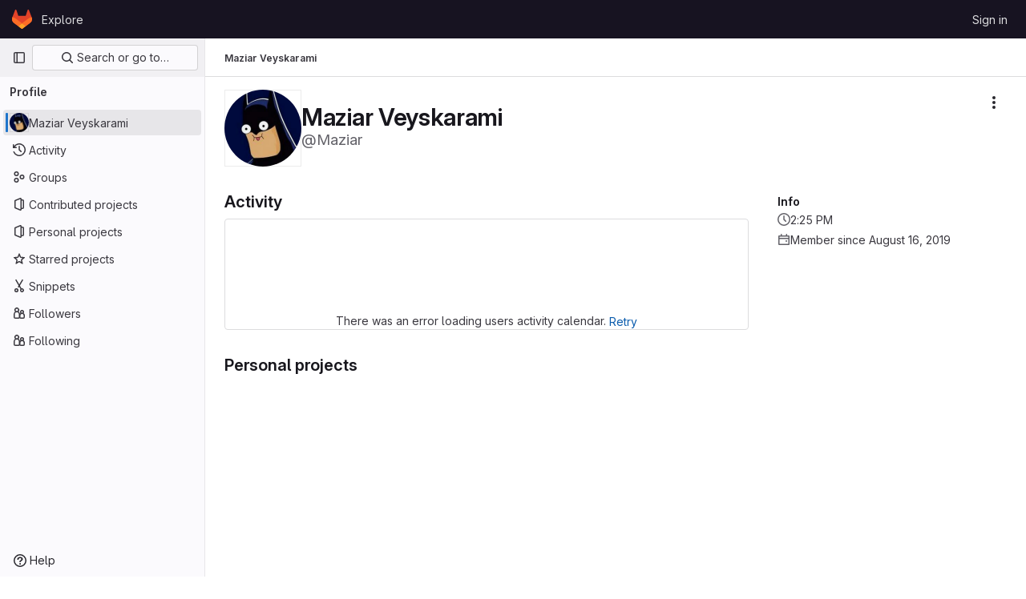

--- FILE ---
content_type: text/javascript; charset=utf-8
request_url: https://git.iws.uni-stuttgart.de/assets/webpack/commons-pages.dashboard.groups.index-pages.dashboard.projects-pages.organizations.organizations.grou-52c74c99.30abc0c3.chunk.js
body_size: 4956
content:
(this.webpackJsonp=this.webpackJsonp||[]).push([[56],{yWhq:function(t,e,s){"use strict";s.d(e,"a",(function(){return et}));var i=s("KFC0"),o=s.n(i),a=s("3hkr"),r=s("CU79"),n=s("4z8A"),l=s("QiCN"),c=s("ou5p"),d=s("oTzT"),h=s("ZdEn"),u=s("gZSI"),m=s("VuSA"),b=s("d7r4"),p=s("ojJK"),f=s("DCOC"),g=s("J6+d"),v=s("onSc"),j=s("9k56"),O=s("jIK5"),_=s("BBKf"),T=s("35qI"),C=s("9Dxz"),y=s("i8zK"),k=s("KZ4l"),$=s("hII5"),S=s("DlAA"),D=s("g+RJ"),A=s("5TS0"),x=s("qO70"),P=s("aBA8"),w=s("CKxR"),N=s("0M2I"),E=s("QcjV");const H=Object(j.c)({mixins:[P.a],data:()=>({name:"b-toaster"}),methods:{onAfterEnter(t){Object(d.z)(()=>{Object(d.x)(t,this.name+"-enter-to")})}},render(t){return t("transition-group",{props:{tag:"div",name:this.name},on:{afterEnter:this.onAfterEnter}},this.normalizeSlot())}}),R=Object($.c)({ariaAtomic:Object($.b)(O.r),ariaLive:Object($.b)(O.r),name:Object($.b)(O.r,void 0,!0),role:Object($.b)(O.r)},a.Q),I=Object(j.c)({name:a.Q,mixins:[x.a],props:R,data(){return{doRender:!1,dead:!1,staticName:this.name}},beforeMount(){const{name:t}=this;this.staticName=t,v.Wormhole.hasTarget(t)?(Object(p.a)(`A "<portal-target>" with name "${t}" already exists in the document.`,a.Q),this.dead=!0):this.doRender=!0},beforeDestroy(){this.doRender&&this.emitOnRoot(Object(h.e)(a.Q,r.i),this.name)},destroyed(){const{$el:t}=this;t&&t.parentNode&&t.parentNode.removeChild(t)},render(t){let e=t("div",{class:["gl-hidden",{"b-dead-toaster":this.dead}]});if(this.doRender){const s=t(v.PortalTarget,{staticClass:"b-toaster-slot",props:{name:this.staticName,multiple:!0,tag:"div",slim:!1,transition:H}});e=t("div",{staticClass:"b-toaster",class:[this.staticName],attrs:{id:this.staticName,role:this.role||null,"aria-live":this.ariaLive,"aria-atomic":this.ariaAtomic}},[s])}return e}}),{mixin:L,props:q,prop:B,event:F}=Object(y.a)("visible",{type:O.g,defaultValue:!1,event:r.d}),z=Object(m.k)(N.b,["href","to"]),Q=Object($.c)(Object(m.m)({...A.b,...q,...z,appendToast:Object($.b)(O.g,!1),autoHideDelay:Object($.b)(O.m,5e3),bodyClass:Object($.b)(O.e),headerClass:Object($.b)(O.e),headerTag:Object($.b)(O.r,"header"),isStatus:Object($.b)(O.g,!1),noAutoHide:Object($.b)(O.g,!1),noFade:Object($.b)(O.g,!1),noHoverPause:Object($.b)(O.g,!1),solid:Object($.b)(O.g,!1),static:Object($.b)(O.g,!1),title:Object($.b)(O.r),toastClass:Object($.b)(O.e),toaster:Object($.b)(O.r,"b-toaster-top-right"),variant:Object($.b)(O.r)}),a.P),M=Object(j.c)({name:a.P,mixins:[D.a,A.a,L,x.a,P.a,w.a],inheritAttrs:!1,props:Q,data:()=>({isMounted:!1,doRender:!1,localShow:!1,isTransitioning:!1,isHiding:!1,order:0,dismissStarted:0,resumeDismiss:0}),computed:{toastClasses(){const{appendToast:t,variant:e}=this;return{"b-toast-solid":this.solid,"b-toast-append":t,"b-toast-prepend":!t,["b-toast-"+e]:e}},slotScope(){const{hide:t}=this;return{hide:t}},computedDuration(){return Object(C.b)(Object(k.b)(this.autoHideDelay,0),1e3)},computedToaster(){return String(this.toaster)},transitionHandlers(){return{beforeEnter:this.onBeforeEnter,afterEnter:this.onAfterEnter,beforeLeave:this.onBeforeLeave,afterLeave:this.onAfterLeave}},computedAttrs(){return{...this.bvAttrs,id:this.safeId(),tabindex:"0"}}},watch:{[B](t){this[t?"show":"hide"]()},localShow(t){t!==this[B]&&this.$emit(F,t)},toaster(){this.$nextTick(this.ensureToaster)},static(t){t&&this.localShow&&this.ensureToaster()}},created(){this.$_dismissTimer=null},mounted(){this.isMounted=!0,this.$nextTick(()=>{this[B]&&Object(d.z)(()=>{this.show()})}),this.listenOnRoot(Object(h.d)(a.P,r.L),t=>{t===this.safeId()&&this.show()}),this.listenOnRoot(Object(h.d)(a.P,r.t),t=>{t&&t!==this.safeId()||this.hide()}),this.listenOnRoot(Object(h.e)(a.Q,r.i),t=>{t===this.computedToaster&&this.hide()})},beforeDestroy(){this.clearDismissTimer()},methods:{show(){if(!this.localShow){this.ensureToaster();const t=this.buildEvent(r.L);this.emitEvent(t),this.dismissStarted=this.resumeDismiss=0,this.order=Date.now()*(this.appendToast?1:-1),this.isHiding=!1,this.doRender=!0,this.$nextTick(()=>{Object(d.z)(()=>{this.localShow=!0})})}},hide(){if(this.localShow){const t=this.buildEvent(r.t);this.emitEvent(t),this.setHoverHandler(!1),this.dismissStarted=this.resumeDismiss=0,this.clearDismissTimer(),this.isHiding=!0,Object(d.z)(()=>{this.localShow=!1})}},buildEvent(t){let e=arguments.length>1&&void 0!==arguments[1]?arguments[1]:{};return new T.a(t,{cancelable:!1,target:this.$el||null,relatedTarget:null,...e,vueTarget:this,componentId:this.safeId()})},emitEvent(t){const{type:e}=t;this.emitOnRoot(Object(h.e)(a.P,e),t),this.$emit(e,t)},ensureToaster(){if(this.static)return;const{computedToaster:t}=this;if(!v.Wormhole.hasTarget(t)){const e=document.createElement("div");document.body.appendChild(e);Object(f.a)(this.bvEventRoot,I,{propsData:{name:t}}).$mount(e)}},startDismissTimer(){this.clearDismissTimer(),this.noAutoHide||(this.$_dismissTimer=setTimeout(this.hide,this.resumeDismiss||this.computedDuration),this.dismissStarted=Date.now(),this.resumeDismiss=0)},clearDismissTimer(){clearTimeout(this.$_dismissTimer),this.$_dismissTimer=null},setHoverHandler(t){const e=this.$refs["b-toast"];Object(h.c)(t,e,"mouseenter",this.onPause,r.Q),Object(h.c)(t,e,"mouseleave",this.onUnPause,r.Q)},onPause(){if(this.noAutoHide||this.noHoverPause||!this.$_dismissTimer||this.resumeDismiss)return;const t=Date.now()-this.dismissStarted;t>0&&(this.clearDismissTimer(),this.resumeDismiss=Object(C.b)(this.computedDuration-t,1e3))},onUnPause(){this.noAutoHide||this.noHoverPause||!this.resumeDismiss?this.resumeDismiss=this.dismissStarted=0:this.startDismissTimer()},onLinkClick(){this.$nextTick(()=>{Object(d.z)(()=>{this.hide()})})},onBeforeEnter(){this.isTransitioning=!0},onAfterEnter(){this.isTransitioning=!1;const t=this.buildEvent(r.M);this.emitEvent(t),this.startDismissTimer(),this.setHoverHandler(!0)},onBeforeLeave(){this.isTransitioning=!0},onAfterLeave(){this.isTransitioning=!1,this.order=0,this.resumeDismiss=this.dismissStarted=0;const t=this.buildEvent(r.s);this.emitEvent(t),this.doRender=!1},makeToast(t){const{slotScope:e}=this,s=Object(S.d)(this),i=[],o=this.normalizeSlot(_.z,e);o&&i.push(o);let a=t();i.length>0&&(a=t(this.headerTag,{staticClass:"toast-header",class:this.headerClass},i));const r=t(s?N.a:"div",{staticClass:"toast-body",class:this.bodyClass,props:s?Object($.d)(z,this):{},on:s?{click:this.onLinkClick}:{}},this.normalizeSlot(_.d,e));return t("div",{staticClass:"toast",class:this.toastClass,attrs:this.computedAttrs,key:"toast-"+this[j.a],ref:"toast"},[a,r])}},render(t){if(!this.doRender||!this.isMounted)return t();const{order:e,static:s,isHiding:i,isStatus:o}=this,a="b-toast-"+this[j.a],r=t("div",{staticClass:"b-toast",class:this.toastClasses,attrs:{...s?{}:this.scopedStyleAttrs,id:this.safeId("_toast_outer"),role:i?null:o?"status":"alert","aria-live":i?null:o?"polite":"assertive","aria-atomic":i?null:"true"},key:a,ref:"b-toast"},[t(E.a,{props:{noFade:this.noFade},on:this.transitionHandlers},[this.localShow?this.makeToast(t):t()])]);return t(v.Portal,{props:{name:a,to:this.computedToaster,order:e,slim:!0,disabled:s}},[r])}}),W=["id",...Object(m.h)(Object(m.j)(Q,["static","visible"]))],K={toastContent:"default",title:"toast-title"},V=t=>W.reduce((e,s)=>(Object(u.n)(t[s])||(e[s]=t[s]),e),{}),G=Object(b.a)({plugins:{plugin:t=>{const e=t.extend({name:a.R,extends:M,mixins:[n.a],destroyed(){const{$el:t}=this;t&&t.parentNode&&t.parentNode.removeChild(t)},mounted(){const t=()=>{this.localShow=!1,this.doRender=!1,this.$nextTick(()=>{this.$nextTick(()=>{Object(d.z)(()=>{this.$destroy()})})})};this.bvParent.$once(r.T,t),this.$once(r.s,t),this.listenOnRoot(Object(h.e)(a.Q,r.i),e=>{e===this.toaster&&t()})}});class s{constructor(t){Object(m.a)(this,{_vm:t,_root:Object(g.a)(t)}),Object(m.d)(this,{_vm:Object(m.l)(),_root:Object(m.l)()})}toast(t){let s=arguments.length>1&&void 0!==arguments[1]?arguments[1]:{};t&&!Object(p.c)("$bvToast")&&((t,s)=>{if(Object(p.c)("$bvToast"))return;const i=Object(f.a)(s,e,{propsData:{...V(Object(c.b)(a.P)),...Object(m.j)(t,Object(m.h)(K)),static:!1,visible:!0}});Object(m.h)(K).forEach(e=>{const s=t[e];Object(u.n)(s)||(i.$slots[K[e]]=Object(l.b)(s))});const o=document.createElement("div");document.body.appendChild(o),i.$mount(o)})({...V(s),toastContent:t},this._vm)}show(t){t&&this._root.$emit(Object(h.d)(a.P,r.L),t)}hide(){let t=arguments.length>0&&void 0!==arguments[0]?arguments[0]:null;this._root.$emit(Object(h.d)(a.P,r.t),t)}}t.mixin({beforeCreate(){this._bv__toast=new s(this)}}),Object(m.g)(t.prototype,"$bvToast")||Object(m.e)(t.prototype,"$bvToast",{get(){return this&&this._bv__toast||Object(p.a)('"$bvToast" must be accessed from a Vue instance "this" context.',a.P),this._bv__toast}})}}}),J=Object(b.a)({components:{BToast:M,BToaster:I},plugins:{BVToastPlugin:G}});var Y=s("Ge+5");const U={autoHideDelay:5e3,toastClass:"gl-toast",isStatus:!0,toaster:"b-toaster-bottom-left"};let Z=0;function X(t,e,s){const i=[t(Y.a,{class:["gl-toast-close-button"],on:{click:e.hide}})];return s.action&&i.splice(0,0,t("a",{role:"button",class:["gl-toast-action"],on:{click:t=>s.action.onClick(t,e)}},s.action.text)),i}function tt(t){let e=arguments.length>1&&void 0!==arguments[1]?arguments[1]:{};const s="gl-toast-"+Z;Z+=1;const i=()=>{this.$bvToast.hide(s)},a={id:s,hide:i};if(o()(e.onComplete)){const t=i=>{i.componentId===s&&(this.$root.$off("bv::toast:hidden",t),e.onComplete(i))};this.$root.$on("bv::toast:hidden",t)}const r=Number.isNaN(null==e?void 0:e.autoHideDelay)?null:{autoHideDelay:e.autoHideDelay};return this.$bvToast.toast(t,{...U,...r,id:s,title:X(this.$createElement,a,e)}),a}var et={install(t){t.use(J),t.mixin({beforeCreate(){this.$toast||(this.$toast={show:tt.bind(this)})}})}}},zsvj:function(t,e,s){"use strict";var i=s("1cpz"),o=s("dsWN"),a=s("30su"),r=s("PrLL"),n=s("o4PY"),l=s.n(n),c=s("/lV4"),d={i18n:{deleteProject:Object(c.a)("Delete project"),title:Object(c.a)("Are you absolutely sure?"),confirmText:Object(c.a)("Enter the following to confirm:"),isForkAlertTitle:Object(c.a)("You are about to delete this forked project containing:"),isNotForkAlertTitle:Object(c.a)("You are about to delete this project containing:"),isForkAlertBody:Object(c.a)("This process deletes the project repository and all related resources."),isNotForkAlertBody:Object(c.a)("This project is %{strongStart}NOT%{strongEnd} a fork. This process deletes the project repository and all related resources."),isNotForkMessage:Object(c.a)("This project is %{strongStart}NOT%{strongEnd} a fork, and has the following:")},components:{GlModal:i.a,GlAlert:o.a,GlSprintf:a.a,GlFormInput:r.a},model:{prop:"visible",event:"change"},props:{visible:{type:Boolean,required:!0},confirmPhrase:{type:String,required:!0},nameWithNamespace:{type:String,required:!0},isFork:{type:Boolean,required:!0},confirmLoading:{type:Boolean,required:!1,default:!1},issuesCount:{type:[Number,String],required:!1,default:null},mergeRequestsCount:{type:[Number,String],required:!1,default:null},forksCount:{type:[Number,String],required:!1,default:null},starsCount:{type:[Number,String],required:!1,default:null}},data:()=>({userInput:null,modalId:l()("delete-project-modal-")}),computed:{confirmDisabled(){return this.userInput!==this.confirmPhrase},modalActionProps(){return{primary:{text:Object(c.a)("Yes, delete project"),attributes:{variant:"danger",disabled:this.confirmDisabled,loading:this.confirmLoading,"data-testid":"confirm-delete-button"}},cancel:{text:Object(c.a)("Cancel, keep project")}}},ariaLabel(){return Object(c.i)(Object(c.h)("Projects|Delete %{nameWithNamespace}"),{nameWithNamespace:this.nameWithNamespace})}},watch:{confirmLoading(t,e){!t&&e&&this.$emit("change",!1)}}},h=s("tBpV"),u=Object(h.a)(d,(function(){var t=this,e=t._self._c;return e("gl-modal",{attrs:{visible:t.visible,"modal-id":t.modalId,"footer-class":"gl-bg-subtle gl-p-5","title-class":"gl-text-danger","action-primary":t.modalActionProps.primary,"action-cancel":t.modalActionProps.cancel,"aria-label":t.ariaLabel},on:{primary:function(e){return e.preventDefault(),t.$emit("primary")},change:function(e){return t.$emit("change",e)}},scopedSlots:t._u([{key:"modal-title",fn:function(){return[t._v(t._s(t.$options.i18n.title))]},proxy:!0}])},[t._v(" "),e("div",[e("gl-alert",{staticClass:"gl-mb-5",attrs:{variant:"danger",dismissible:!1}},[t.isFork?e("h4",{staticClass:"gl-alert-title"},[t._v("\n        "+t._s(t.$options.i18n.isForkAlertTitle)+"\n      ")]):e("h4",{staticClass:"gl-alert-title"},[t._v("\n        "+t._s(t.$options.i18n.isNotForkAlertTitle)+"\n      ")]),t._v(" "),e("ul",[null!==t.issuesCount?e("li",[e("gl-sprintf",{attrs:{message:t.n__("%d issue","%d issues",t.issuesCount)},scopedSlots:t._u([{key:"issuesCount",fn:function(){return[t._v(t._s(t.issuesCount))]},proxy:!0}],null,!1,974083504)})],1):t._e(),t._v(" "),null!==t.mergeRequestsCount?e("li",[e("gl-sprintf",{attrs:{message:t.n__("%d merge requests","%d merge requests",t.mergeRequestsCount)},scopedSlots:t._u([{key:"mergeRequestsCount",fn:function(){return[t._v(t._s(t.mergeRequestsCount))]},proxy:!0}],null,!1,1682082960)})],1):t._e(),t._v(" "),null!==t.forksCount?e("li",[e("gl-sprintf",{attrs:{message:t.n__("%d fork","%d forks",t.forksCount)},scopedSlots:t._u([{key:"forksCount",fn:function(){return[t._v(t._s(t.forksCount))]},proxy:!0}],null,!1,1205719312)})],1):t._e(),t._v(" "),null!==t.starsCount?e("li",[e("gl-sprintf",{attrs:{message:t.n__("%d star","%d stars",t.starsCount)},scopedSlots:t._u([{key:"starsCount",fn:function(){return[t._v(t._s(t.starsCount))]},proxy:!0}],null,!1,3725732496)})],1):t._e()]),t._v(" "),t.isFork?e("gl-sprintf",{attrs:{message:t.$options.i18n.isForkAlertBody}}):e("gl-sprintf",{attrs:{message:t.$options.i18n.isNotForkAlertBody},scopedSlots:t._u([{key:"strong",fn:function({content:s}){return[e("strong",[t._v(t._s(s))])]}}])})],1),t._v(" "),e("p",{staticClass:"gl-mb-1"},[t._v(t._s(t.$options.i18n.confirmText))]),t._v(" "),e("p",[e("code",{staticClass:"gl-whitespace-pre-wrap"},[t._v(t._s(t.confirmPhrase))])]),t._v(" "),e("gl-form-input",{attrs:{id:"confirm_name_input",name:"confirm_name_input",type:"text","data-testid":"confirm-name-field"},model:{value:t.userInput,callback:function(e){t.userInput=e},expression:"userInput"}}),t._v(" "),t._t("modal-footer")],2)])}),[],!1,null,null,null);e.a=u.exports}}]);
//# sourceMappingURL=commons-pages.dashboard.groups.index-pages.dashboard.projects-pages.organizations.organizations.grou-52c74c99.30abc0c3.chunk.js.map

--- FILE ---
content_type: text/javascript; charset=utf-8
request_url: https://git.iws.uni-stuttgart.de/assets/webpack/pages.users.0fb0ebb7.chunk.js
body_size: 107
content:
(this.webpackJsonp=this.webpackJsonp||[]).push([[822],{348:function(p,s,i){i("HVBj"),p.exports=i("W9i/")}},[[348,1,0,59,55,56,68,150,222]]]);
//# sourceMappingURL=pages.users.0fb0ebb7.chunk.js.map

--- FILE ---
content_type: text/javascript; charset=utf-8
request_url: https://git.iws.uni-stuttgart.de/assets/webpack/commons-pages.dashboard.groups.index-pages.dashboard.projects-pages.organizations.organizations.grou-8b2d9fac.92705b43.chunk.js
body_size: 6373
content:
(this.webpackJsonp=this.webpackJsonp||[]).push([[68],{"/pbY":function(e,t,s){"use strict";var i=s("s1D3"),r=s("Lzak"),o=s("lHJB"),a=s("bDAs"),n=s("Mp8J"),c={name:"ProjectListItemDescription",components:{ListItemDescription:s("PGZH").a},directives:{SafeHtml:n.a},props:{project:{type:Object,required:!0}},computed:{showDescription(){return this.project.descriptionHtml&&!this.project.archived}}},l=s("tBpV"),u=Object(l.a)(c,(function(){var e=this._self._c;return this.showDescription?e("list-item-description",{attrs:{"description-html":this.project.descriptionHtml}}):this._e()}),[],!1,null,null,null).exports,p=s("COEd"),d=s("vLO8"),m={name:"ProjectListItemActionsCE",components:{ListActions:p.a},props:{project:{type:Object,required:!0}},computed:{actions(){return{[d.b]:{href:this.project.editPath},[d.a]:{action:this.onActionDelete}}}},methods:{onActionDelete(){this.$emit("delete")}}},h=Object(l.a)(m,(function(){return(0,this._self._c)("list-actions",{attrs:{actions:this.actions,"available-actions":this.project.availableActions}})}),[],!1,null,null,null).exports,g=s("/lV4"),v={name:"ProjectListItemInactiveBadge",i18n:{archived:Object(g.a)("Archived")},components:{GlBadge:r.a},props:{project:{type:Object,required:!0}},computed:{inactiveBadge(){return this.project.archived?{variant:"info",text:this.$options.i18n.archived}:null}}},b=Object(l.a)(v,(function(){var e=this._self._c;return this.inactiveBadge?e("gl-badge",{attrs:{variant:this.inactiveBadge.variant}},[this._v(this._s(this.inactiveBadge.text))]):this._e()}),[],!1,null,null,null).exports,f=s("HqXx"),j=s("l0QG");var x=s("SNRI"),y=s("zsvj"),O=s("QmxP"),T=s("ZvgQ"),_=s("jlnU"),C=s("iM2x"),A=s("ZKGg"),w=s("iJII"),L=s("K6AW"),I={i18n:{stars:Object(g.a)("Stars"),forks:Object(g.a)("Forks"),issues:Object(g.a)("Issues"),mergeRequests:Object(g.a)("Merge requests"),topics:Object(g.a)("Topics"),topicsPopoverTargetText:Object(g.a)("+ %{count} more"),moreTopics:Object(g.a)("More topics"),project:Object(g.a)("Project"),deleteErrorMessage:Object(g.h)("Projects|An error occurred deleting the project. Please refresh the page to try again."),ciCatalogBadge:Object(g.h)("CiCatalog|CI/CD Catalog project")},components:{GlIcon:i.a,GlBadge:r.a,ListItem:A.a,ListItemStat:w.a,DeleteModal:y.a,ProjectListItemDescription:u,ProjectListItemActions:h,ProjectListItemInactiveBadge:b,CiIcon:C.a,TopicBadges:L.a,ProjectListItemDelayedDeletionModalFooter:function(){return s.e(3).then(s.bind(null,"4b03"))}},directives:{GlTooltip:o.a},props:{project:{type:Object,required:!0},showProjectIcon:{type:Boolean,required:!1,default:!1},listItemClass:{type:[String,Array,Object],required:!1,default:""},timestampType:{type:String,required:!1,default:O.b,validator:e=>O.a.includes(e)}},data:()=>({isDeleteModalVisible:!1,isDeleteLoading:!1}),computed:{visibility(){return this.project.visibility},visibilityIcon(){return f.o[this.visibility]},visibilityTooltip(){return f.e[this.visibility]},accessLevel(){var e;return null===(e=this.project.accessLevel)||void 0===e?void 0:e.integerValue},accessLevelLabel(){return j.e[this.accessLevel]},shouldShowAccessLevel(){return void 0!==this.accessLevel&&this.accessLevel!==j.g},starsHref(){return this.project.webUrl+"/-/starrers"},mergeRequestsHref(){return this.project.webUrl+"/-/merge_requests"},forksHref(){return this.project.webUrl+"/-/forks"},issuesHref(){return this.project.webUrl+"/-/issues"},isMergeRequestsEnabled(){var e;return"enabled"===(null===(e=this.project.mergeRequestsAccessLevel)||void 0===e?void 0:e.toLowerCase())&&void 0!==this.project.openMergeRequestsCount},isForkingEnabled(){var e;return"enabled"===(null===(e=this.project.forkingAccessLevel)||void 0===e?void 0:e.toLowerCase())&&void 0!==this.project.forksCount},isIssuesEnabled(){var e;return"enabled"===(null===(e=this.project.issuesAccessLevel)||void 0===e?void 0:e.toLowerCase())&&void 0!==this.project.openIssuesCount},hasTopics(){return this.project.topics.length},starCount(){return Object(x.h)(this.project.starCount)},openMergeRequestsCount(){return this.isMergeRequestsEnabled?Object(x.h)(this.project.openMergeRequestsCount):null},forksCount(){return this.isForkingEnabled?Object(x.h)(this.project.forksCount):null},openIssuesCount(){return this.isIssuesEnabled?Object(x.h)(this.project.openIssuesCount):null},hasActions(){var e;return null===(e=this.project.availableActions)||void 0===e?void 0:e.length},hasActionDelete(){var e;return null===(e=this.project.availableActions)||void 0===e?void 0:e.includes(d.a)},pipelineStatus(){var e;return null===(e=this.project.pipeline)||void 0===e?void 0:e.detailedStatus},dataTestid(){return"projects-list-item-"+this.project.id},starA11yText(){return Object(g.i)(Object(g.g)("%{project} has %{number} star","%{project} has %{number} stars",this.project.starCount),{project:this.project.avatarLabel,number:this.starCount})},forkA11yText(){return Object(g.i)(Object(g.g)("%{project} has %{number} fork","%{project} has %{number} forks",this.project.forksCount),{project:this.project.avatarLabel,number:this.forksCount})},mrA11yText(){return Object(g.i)(Object(g.g)("%{project} has %{number} open merge request","%{project} has %{number} open merge requests",this.project.openMergeRequestsCount),{project:this.project.avatarLabel,number:this.openMergeRequestsCount})},openIssueA11yText(){return Object(g.i)(Object(g.g)("%{project} has %{number} open issue","%{project} has %{number} open issues",this.project.openIssuesCount),{project:this.project.avatarLabel,number:this.openIssuesCount})}},methods:{onActionDelete(){this.isDeleteModalVisible=!0},async onDeleteModalPrimary(){this.isDeleteLoading=!0;try{await Object(T.c)(this.project.id,Object(a.b)(this.project)),this.$emit("refetch"),Object(a.c)(this.project,this.$options.i18n.project)}catch(e){Object(_.createAlert)({message:this.$options.i18n.deleteErrorMessage,error:e,captureError:!0})}finally{this.isDeleteLoading=!1}}}},S=Object(l.a)(I,(function(){var e=this,t=e._self._c;return t("list-item",{attrs:{resource:e.project,"show-icon":e.showProjectIcon,"icon-name":"project","list-item-class":e.listItemClass,"timestamp-type":e.timestampType,"data-testid":e.dataTestid,"content-testid":"project-content"},scopedSlots:e._u([{key:"avatar-meta",fn:function(){return[e.visibility?t("gl-icon",{directives:[{name:"gl-tooltip",rawName:"v-gl-tooltip",value:e.visibilityTooltip,expression:"visibilityTooltip"}],attrs:{name:e.visibilityIcon,variant:"subtle"}}):e._e(),e._v(" "),e.project.isCatalogResource?t("gl-badge",{attrs:{icon:"catalog-checkmark",variant:"info","data-testid":"ci-catalog-badge",href:e.project.exploreCatalogPath}},[e._v(e._s(e.$options.i18n.ciCatalogBadge))]):e._e(),e._v(" "),e.shouldShowAccessLevel?t("gl-badge",{staticClass:"gl-block",attrs:{"data-testid":"user-access-role"}},[e._v(e._s(e.accessLevelLabel))]):e._e()]},proxy:!0},{key:"avatar-default",fn:function(){return[t("project-list-item-description",{attrs:{project:e.project}}),e._v(" "),e.hasTopics?t("topic-badges",{staticClass:"gl-mt-3",attrs:{topics:e.project.topics,"data-testid":"project-topics"}}):e._e()]},proxy:!0},{key:"stats",fn:function(){return[e.pipelineStatus?t("ci-icon",{attrs:{status:e.pipelineStatus}}):e._e(),e._v(" "),t("project-list-item-inactive-badge",{attrs:{project:e.project}}),e._v(" "),t("list-item-stat",{attrs:{href:e.starsHref,"tooltip-text":e.$options.i18n.stars,"a11y-text":e.starA11yText,"icon-name":"star-o",stat:e.starCount,"data-testid":"stars-btn"}}),e._v(" "),e.isForkingEnabled?t("list-item-stat",{attrs:{href:e.forksHref,"tooltip-text":e.$options.i18n.forks,"a11y-text":e.forkA11yText,"icon-name":"fork",stat:e.forksCount,"data-testid":"forks-btn"}}):e._e(),e._v(" "),e.isMergeRequestsEnabled?t("list-item-stat",{attrs:{href:e.mergeRequestsHref,"tooltip-text":e.$options.i18n.mergeRequests,"a11y-text":e.mrA11yText,"icon-name":"merge-request",stat:e.openMergeRequestsCount,"data-testid":"mrs-btn"}}):e._e(),e._v(" "),e.isIssuesEnabled?t("list-item-stat",{attrs:{href:e.issuesHref,"tooltip-text":e.$options.i18n.issues,"a11y-text":e.openIssueA11yText,"icon-name":"issues",stat:e.openIssuesCount,"data-testid":"issues-btn"}}):e._e()]},proxy:!0},e.hasActions?{key:"actions",fn:function(){return[t("project-list-item-actions",{attrs:{project:e.project},on:{refetch:function(t){return e.$emit("refetch")},delete:e.onActionDelete}})]},proxy:!0}:null,{key:"footer",fn:function(){return[e.hasActionDelete?t("delete-modal",{attrs:{"confirm-phrase":e.project.fullPath,"name-with-namespace":e.project.nameWithNamespace,"is-fork":e.project.isForked,"confirm-loading":e.isDeleteLoading,"merge-requests-count":e.openMergeRequestsCount,"issues-count":e.openIssuesCount,"forks-count":e.forksCount,"stars-count":e.starCount},on:{primary:e.onDeleteModalPrimary},scopedSlots:e._u([{key:"modal-footer",fn:function(){return[t("project-list-item-delayed-deletion-modal-footer",{attrs:{project:e.project}})]},proxy:!0}],null,!1,1544885323),model:{value:e.isDeleteModalVisible,callback:function(t){e.isDeleteModalVisible=t},expression:"isDeleteModalVisible"}}):e._e()]},proxy:!0}],null,!0)})}),[],!1,null,null,null);t.a=S.exports},COEd:function(e,t,s){"use strict";s("RFHG"),s("z6RN"),s("xuo1");var i=s("Bo17"),r=s("/lV4"),o=s("vLO8"),a={name:"ListActions",i18n:{actions:Object(r.a)("Actions")},components:{GlDisclosureDropdown:i.a},props:{actions:{type:Object,required:!0},availableActions:{type:Array,required:!0}},computed:{items(){var e=this;return this.availableActions.reduce((function(t,s){return[...t,{...o.c[s],...e.actions[s]}]}),[])}}},n=s("tBpV"),c=Object(n.a)(a,(function(){return(0,this._self._c)("gl-disclosure-dropdown",{attrs:{items:this.items,icon:"ellipsis_v","no-caret":"","toggle-text":this.$options.i18n.actions,"text-sr-only":"",placement:"bottom-end",category:"tertiary"}})}),[],!1,null,null,null);t.a=c.exports},"Fsq/":function(e,t,s){"use strict";var i=s("lHJB"),r=s("A5dm"),o=s("bOix"),a=s("5QKO"),n={directives:{GlTooltip:i.a},components:{GlTruncate:r.a},mixins:[a.a],props:{time:{type:[String,Number,Date],required:!0},tooltipPlacement:{type:String,required:!1,default:"top"},cssClass:{type:String,required:!1,default:""},dateTimeFormat:{type:String,required:!1,default:o.b,validator:function(e){return o.a.includes(e)}},enableTruncation:{type:Boolean,required:!1,default:!1}},computed:{timeAgo(){return this.timeFormatted(this.time,this.dateTimeFormat)},tooltipText(){return this.enableTruncation?void 0:this.tooltipTitle(this.time)}}},c=s("tBpV"),l=Object(c.a)(n,(function(){var e=this,t=e._self._c;return t("time",{directives:[{name:"gl-tooltip",rawName:"v-gl-tooltip.viewport",value:{placement:e.tooltipPlacement},expression:"{ placement: tooltipPlacement }",modifiers:{viewport:!0}}],class:e.cssClass,attrs:{title:e.tooltipText,datetime:e.time}},[e._t("default",(function(){return[e.enableTruncation?[t("gl-truncate",{attrs:{text:e.timeAgo,"with-tooltip":""}})]:[e._v(e._s(e.timeAgo))]]}),{timeAgo:e.timeAgo})],2)}),[],!1,null,null,null);t.a=l.exports},PGZH:function(e,t,s){"use strict";var i=s("fFBe"),r=s("/lV4"),o=s("Mp8J"),a={i18n:{showMore:Object(r.a)("Show more"),showLess:Object(r.a)("Show less")},truncateTextToggleButtonProps:{class:"!gl-text-sm"},components:{GlTruncateText:i.a},directives:{SafeHtml:o.a},props:{descriptionHtml:{type:String,required:!0}}},n=s("tBpV"),c=Object(n.a)(a,(function(){var e=this._self._c;return e("gl-truncate-text",{staticClass:"gl-mt-2 gl-max-w-88",attrs:{lines:2,"mobile-lines":2,"show-more-text":this.$options.i18n.showMore,"show-less-text":this.$options.i18n.showLess,"toggle-button-props":this.$options.truncateTextToggleButtonProps}},[e("div",{directives:[{name:"safe-html",rawName:"v-safe-html",value:this.descriptionHtml,expression:"descriptionHtml"}],staticClass:"md md-child-content-text-subtle gl-text-sm",attrs:{"data-testid":"description"}})])}),[],!1,null,null,null);t.a=c.exports},QmxP:function(e,t,s){"use strict";s.d(t,"b",(function(){return i})),s.d(t,"d",(function(){return r})),s.d(t,"c",(function(){return o})),s.d(t,"a",(function(){return a}));const i="createdAt",r="updatedAt",o="lastActivityAt",a=[i,r,o]},ZKGg:function(e,t,s){"use strict";var i=s("N5YB"),r=s("s1D3"),o=s("lHJB"),a=s("/lV4"),n=s("Mp8J"),c=s("COEd"),l=s("Fsq/"),u=s("QmxP"),p=s("PGZH"),d={i18n:{[u.b]:Object(a.a)("Created"),[u.d]:Object(a.a)("Updated"),[u.c]:Object(a.a)("Updated")},components:{GlAvatarLabeled:i.a,GlIcon:r.a,ListActions:c.a,TimeAgoTooltip:l.a,ListItemDescription:p.a},directives:{GlTooltip:o.a,SafeHtml:n.a},props:{resource:{type:Object,required:!0,validator:e=>["id","avatarUrl","avatarLabel","webUrl"].every((function(t){return Object.prototype.hasOwnProperty.call(e,t)}))},showIcon:{type:Boolean,required:!1,default:!1},iconName:{type:String,required:!1,default:null},actions:{type:Object,required:!1,default:()=>({})},timestampType:{type:String,required:!1,default:u.b,validator:e=>u.a.includes(e)},listItemClass:{type:[String,Array,Object],required:!1,default:""},contentTestid:{type:String,required:!1,default:null}},computed:{statsPadding(){return this.showIcon?"gl-pl-11":"gl-pl-8"},timestamp(){return this.resource[this.timestampType]},timestampText(){return this.$options.i18n[this.timestampType]},hasActions(){var e;return this.$scopedSlots.actions||Object.keys(this.actions).length&&(null===(e=this.resource.availableActions)||void 0===e?void 0:e.length)}}},m=s("tBpV"),h=Object(m.a)(d,(function(){var e=this,t=e._self._c;return t("li",[t("div",{staticClass:"gl-border-b gl-flex gl-items-start gl-py-4",class:e.listItemClass},[e._t("children-toggle"),e._v(" "),t("div",{staticClass:"gl-grow gl-items-start md:gl-flex"},[t("div",{staticClass:"gl-flex gl-grow",attrs:{"data-testid":e.contentTestid}},[e.showIcon?t("div",{staticClass:"gl-mr-3 gl-flex gl-h-7 gl-shrink-0 gl-items-center"},[t("gl-icon",{attrs:{variant:"subtle",name:e.iconName}})],1):e._e(),e._v(" "),t("gl-avatar-labeled",{staticClass:"gl-break-anywhere",attrs:{"entity-id":e.resource.id,"entity-name":e.resource.avatarLabel,label:e.resource.avatarLabel,"label-link":e.resource.webUrl,src:e.resource.avatarUrl,shape:"rect",size:32},scopedSlots:e._u([{key:"meta",fn:function(){return[t("div",{staticClass:"gl-px-1"},[t("div",{staticClass:"gl-flex gl-flex-wrap gl-items-center gl-gap-2"},[e._t("avatar-meta")],2)])]},proxy:!0}],null,!0)},[e._v(" "),e._t("avatar-default",(function(){return[e.resource.descriptionHtml?t("list-item-description",{attrs:{"description-html":e.resource.descriptionHtml}}):e._e()]}))],2)],1),e._v(" "),t("div",{staticClass:"gl-mt-3 gl-shrink-0 gl-flex-col gl-items-end md:gl-mt-0 md:gl-flex md:gl-pl-3",class:e.statsPadding},[t("div",{staticClass:"gl-flex gl-items-center gl-gap-x-3 md:gl-h-5"},[e._t("stats")],2),e._v(" "),e.timestamp?t("div",{staticClass:"gl-mt-2 gl-whitespace-nowrap gl-text-sm gl-leading-1 gl-text-subtle"},[t("span",[e._v(e._s(e.timestampText))]),e._v(" "),t("time-ago-tooltip",{attrs:{time:e.timestamp}})],1):e._e()])]),e._v(" "),e.hasActions?t("div",{staticClass:"-gl-mt-3 gl-ml-3 gl-flex gl-items-center"},[e._t("actions",(function(){return[t("list-actions",{attrs:{actions:e.actions,"available-actions":e.resource.availableActions}})]}))],2):e._e()],2),e._v(" "),e._t("footer"),e._v(" "),e._t("children")],2)}),[],!1,null,null,null);t.a=h.exports},bDAs:function(e,t,s){"use strict";s.d(t,"a",(function(){return a})),s.d(t,"c",(function(){return n})),s.d(t,"b",(function(){return c}));s("v2fZ");var i=s("udiD"),r=s("/lV4"),o=s("vLO8");const a=function({userPermissions:e}){const t=[];return e.viewEditPage&&t.push(o.b),e.removeProject&&t.push(o.a),t},n=function(e){Object(i.default)(Object(r.i)(Object(r.a)("Project '%{project_name}' is being deleted."),{project_name:e.nameWithNamespace}))},c=function(){return{}}},fFBe:function(e,t,s){"use strict";s.d(t,"a",(function(){return p}));var i=s("waGw"),r=s("4lAS");const o="initial",a="truncated",n="extended";var c=s("Pyw5"),l=s.n(c);const u={name:"GlTruncateText",components:{GlButton:r.a},directives:{GlResizeObserver:i.a},props:{showMoreText:{type:String,required:!1,default:"Show more"},showLessText:{type:String,required:!1,default:"Show less"},lines:{type:Number,required:!1,default:3},mobileLines:{type:Number,required:!1,default:10},toggleButtonProps:{type:Object,required:!1,default:()=>({})}},data:()=>({state:o}),computed:{showTruncationToggle(){return this.isTruncated||this.isExtended},truncationToggleText(){return this.isTruncated?this.showMoreText:this.showLessText},cssVariables(){return{"--lines":this.lines,"--mobile-lines":this.mobileLines}},truncationClasses(){return this.isExtended?null:"gl-truncate-text gl-overflow-hidden"},ariaExpanded(){return(!this.isTruncated).toString()},isTruncated(){return this.state===a},isExtended(){return this.state===n}},methods:{onResize(e){let{target:t}=e;t.scrollHeight>t.offsetHeight?this.state=a:this.isTruncated&&(this.state=o)},toggleTruncation(){this.isTruncated?this.state=n:this.isExtended&&(this.state=a)}}};const p=l()({render:function(){var e=this,t=e.$createElement,s=e._self._c||t;return s("section",[s("article",{directives:[{name:"gl-resize-observer",rawName:"v-gl-resize-observer",value:e.onResize,expression:"onResize"}],class:e.truncationClasses,style:e.cssVariables,attrs:{"aria-expanded":e.ariaExpanded}},[e._t("default")],2),e._v(" "),e.showTruncationToggle?s("gl-button",e._b({attrs:{variant:"link"},on:{click:e.toggleTruncation}},"gl-button",e.toggleButtonProps,!1),[e._v(e._s(e.truncationToggleText))]):e._e()],1)},staticRenderFns:[]},void 0,u,void 0,!1,void 0,!1,void 0,void 0,void 0)},iJII:function(e,t,s){"use strict";var i=s("s1D3"),r=s("lHJB"),o=s("MV2A"),a={components:{GlIcon:i.a},directives:{GlTooltip:r.a},props:{tooltipText:{type:String,required:!1,default:null},a11yText:{type:String,required:!1,default:null},iconName:{type:String,required:!0},stat:{type:[String,Number],required:!0},href:{type:String,required:!1,default:null}},computed:{component(){return this.href?o.a:"div"}}},n=s("tBpV"),c=Object(n.a)(a,(function(){var e=this,t=e._self._c;return t(e.component,{directives:[{name:"gl-tooltip",rawName:"v-gl-tooltip",value:e.tooltipText,expression:"tooltipText"}],tag:"component",staticClass:"gl-flex gl-items-center gl-gap-x-2 gl-text-subtle",attrs:{"aria-label":e.a11yText||e.tooltipText,href:e.href}},[t("gl-icon",{attrs:{name:e.iconName}}),e._v(" "),t("span",{staticClass:"gl-leading-1"},[e._v(e._s(e.stat))])],1)}),[],!1,null,null,null);t.a=c.exports},l0QG:function(e,t,s){"use strict";s.d(t,"g",(function(){return r})),s.d(t,"j",(function(){return o})),s.d(t,"d",(function(){return a})),s.d(t,"f",(function(){return n})),s.d(t,"h",(function(){return c})),s.d(t,"c",(function(){return l})),s.d(t,"i",(function(){return u})),s.d(t,"a",(function(){return p})),s.d(t,"b",(function(){return d})),s.d(t,"k",(function(){return y})),s.d(t,"e",(function(){return O}));s("UezY"),s("z6RN"),s("hG7+");var i=s("/lV4");const r=0,o=20,a=30,n=40,c=50,l=60,u="PLANNER",p={[r]:"NO_ACCESS",5:"MINIMAL_ACCESS",10:"GUEST",15:u,[o]:"REPORTER",[a]:"DEVELOPER",[n]:"MAINTAINER",[c]:"OWNER"},d={NO_ACCESS:r,MINIMAL_ACCESS:5,GUEST:10,[u]:15,REPORTER:o,DEVELOPER:a,MAINTAINER:n,OWNER:c},m=Object(i.a)("No access"),h=Object(i.a)("Minimal Access"),g=Object(i.a)("Guest"),v=Object(i.a)("Planner"),b=Object(i.a)("Reporter"),f=Object(i.a)("Developer"),j=Object(i.a)("Maintainer"),x=Object(i.a)("Owner"),y=[{value:"MINIMAL_ACCESS",text:h,accessLevel:5,occupiesSeat:!1,description:Object(i.h)("MemberRole|The Minimal Access role is for users who need the least amount of access into groups and projects. You can assign this role as a default, before giving a user another role with more permissions.")},{value:"GUEST",text:g,accessLevel:10,occupiesSeat:!1,description:Object(i.h)("MemberRole|The Guest role is for users who need visibility into a project or group but should not have the ability to make changes, such as external stakeholders.")},{value:"PLANNER",text:v,accessLevel:15,memberRoleId:null,occupiesSeat:!0,description:Object(i.h)("MemberRole|The Planner role is suitable for team members who need to manage projects and track work items but do not need to contribute code, such as project managers and scrum masters.")},{value:"REPORTER",text:b,accessLevel:o,occupiesSeat:!0,description:Object(i.h)("MemberRole|The Reporter role is suitable for team members who need to stay informed about a project or group but do not actively contribute code.")},{value:"DEVELOPER",text:f,accessLevel:a,occupiesSeat:!0,description:Object(i.h)("MemberRole|The Developer role gives users access to contribute code while restricting sensitive administrative actions.")},{value:"MAINTAINER",text:j,accessLevel:n,occupiesSeat:!0,description:Object(i.h)("MemberRole|The Maintainer role is primarily used for managing code reviews, approvals, and administrative settings for projects. This role can also manage project memberships.")},{value:"OWNER",text:x,accessLevel:c,occupiesSeat:!0,description:Object(i.h)("MemberRole|The Owner role is typically assigned to the individual or team responsible for managing and maintaining the group or creating the project. This role has the highest level of administrative control, and can manage all aspects of the group or project, including managing other Owners.")}],O=(y.filter((function({accessLevel:e}){return 5!==e})),y.filter((function({accessLevel:e}){return e!==c})),{[r]:m,5:h,10:g,15:v,[o]:b,[a]:f,[n]:j,[c]:x})},udiD:function(e,t,s){"use strict";s.r(t),s.d(t,"default",(function(){return a}));var i=s("yWhq"),r=s("ewH8");r.default.use(i.a);const o=new r.default;function a(...e){return o.$toast.show(...e)}},vLO8:function(e,t,s){"use strict";s.d(t,"b",(function(){return r})),s.d(t,"a",(function(){return o})),s.d(t,"c",(function(){return a}));var i=s("/lV4");const r="edit",o="delete",a={[r]:{text:Object(i.a)("Edit"),order:1},restore:{text:Object(i.a)("Restore"),order:2},[o]:{text:Object(i.a)("Delete"),variant:"danger",order:3}}}}]);
//# sourceMappingURL=commons-pages.dashboard.groups.index-pages.dashboard.projects-pages.organizations.organizations.grou-8b2d9fac.92705b43.chunk.js.map